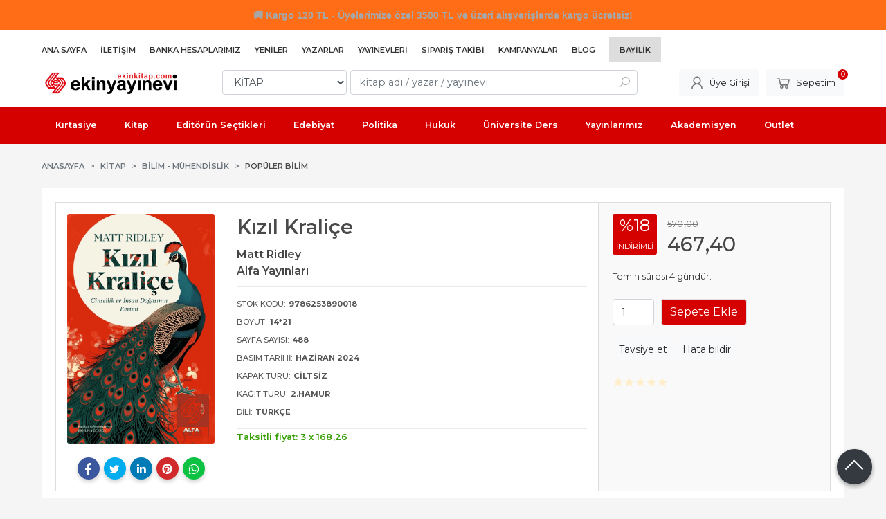

--- FILE ---
content_type: text/html; charset=utf-8;
request_url: https://www.ekinkitap.com/kizil-kralice-2
body_size: 16561
content:
<!DOCTYPE html>
<html lang="tr-TR">
<head>
<meta http-equiv="Content-Type" content="text/html; charset=utf-8" />
<title>Kızıl Kraliçe</title>
<meta name="description" content="Kızıl Kraliçe /Alfa Yayınları/ Matt Ridley Büyük ses getiren popüler bilim kitabı Kızıl Kraliçe&#039;de Matt Ridley, bizi evrimsel psikoloji ve cinsel seçilimin kara" />
<meta name="keywords" content="Kızıl Kraliçe, Matt Ridley, Alfa Yayınları,Bilim - Mühendislik,Popüler Bilim,kitap" />
<meta name="robots" content="index, follow" />
 
  <meta property="og:title" content="Kızıl Kraliçe" />
  <meta property="og:description" content="Kızıl Kraliçe /Alfa Yayınları/ Matt Ridley Büyük ses getiren popüler bilim kitabı Kızıl Kraliçe&#039;de Matt Ridley, bizi evrimsel psikoloji ve cinsel seçilimin kara" />
  <meta property="og:type" content="product" />
  <meta property="og:url" content="https://www.ekinkitap.com/kizil-kralice-2" />
  <meta property="og:site_name" content="https://www.ekinkitap.com/" />
    <meta name="twitter:card" content="product">
  <meta name="twitter:domain" content="https://www.ekinkitap.com/">
  <meta name="twitter:url" content="https://www.ekinkitap.com/kizil-kralice-2">
  <meta name="twitter:title" content="Kızıl Kraliçe">
  <meta name="twitter:description" content="Kızıl Kraliçe /Alfa Yayınları/ Matt Ridley Büyük ses getiren popüler bilim kitabı Kızıl Kraliçe&#039;de Matt Ridley, bizi evrimsel psikoloji ve cinsel seçilimin kara">
  <meta name="twitter:image" content="https://www.ekinkitap.com/u/ekinyayinevi/img/b/k/i/kizil-kralicef3213121798ac855d94d7518f9cc2c9f.png">

<meta name="viewport" content="width=device-width, initial-scale=1, maximum-scale=2"/>
<meta name="apple-mobile-web-app-capable" content="yes"/>

<meta property="og:image" content="https://www.ekinkitap.com/u/ekinyayinevi/img/b/k/i/kizil-kralicef3213121798ac855d94d7518f9cc2c9f.png" />

<link rel="canonical" href="https://www.ekinkitap.com/kizil-kralice-2" />
<meta property="og:url" content="https://www.ekinkitap.com/kizil-kralice-2" />


<link rel="dns-prefetch" href="//cdn1.dokuzsoft.com" />
<link rel="dns-prefetch" href="//stats.g.doubleclick.net" />
<link rel="dns-prefetch" href="//www.google-analytics.com" />
<link rel="dns-prefetch" href="//www.googleadservices.com" />

<link rel="shortcut icon" href="/u/ekinyayinevi/favicon.ico?v=7502" type="image/x-icon" />

 <link type="text/css" href="https://stackpath.bootstrapcdn.com/bootstrap/4.5.0/css/bootstrap.min.css" rel="stylesheet" />
<link type="text/css" href="https://cdnjs.cloudflare.com/ajax/libs/line-awesome/1.3.0/line-awesome/css/line-awesome.min.css" rel="stylesheet" />
<link type="text/css" href="https://cdn.jsdelivr.net/npm/slick-carousel@1.8.1/slick/slick.css" rel="stylesheet" />
<link type="text/css" href="/js/fancybox/jquery.fancybox.css?v=7502" rel="stylesheet" />
<link type="text/css" href="/templates/default-neo/css/main.css?v=7502" rel="stylesheet" />
<link type="text/css" href="/templates/default-neo/css/color.red.css?v=7502" rel="stylesheet" />
<link type="text/css" href="/u/ekinyayinevi/custom_user_default-neo.css?v=7502" rel="stylesheet" />

<meta name="yandex-verification" content="52eb327b49bcd9c7" />
<meta name="yandex-verification" content="b55238b2a0ef0eea" />
<meta name="google-site-verification" content="7fXkVkw6Kfu9FM4oQdkr18Yz4Q2MubL-4EXmQbCHt4o" />

<!-- Global site tag (gtag.js) - Google Analytics -->
<script async src="https://www.googletagmanager.com/gtag/js?id=G-4XHMWFNWQX"></script>
<script>
  window.dataLayer = window.dataLayer || [];
  function gtag(){dataLayer.push(arguments);}
  gtag('js', new Date());

  gtag('config', 'G-4XHMWFNWQX');
</script>

<style>
/*default-neo*/
.Header-top .container{
   justify-content: flex-start
}
.Header-top-menu ul li.bayilik-btn{
  padding: 5px 15px;
  background-color: #ddd;
  margin-right: 0
}





.breadcrumb .breadcrumb-item.active a, .pagination .page-item .page-link, .prd_view h1.contentHeader, .letter_bar .letter_items a.dy_selected {
  /* color: #d50000; */
  color: #4a4a4a;
}



.prd_view h1.contentHeader .button_fav {
  display: none;
}

.prd_view h1.contentHeader {
  /* font-weight: 400; */
  font-weight: 600;
}

.prd_view .writers a {
  /* color: #777; */
  /* font-size: .9em; */
  color: #464646;
  font-size: 1.1em;
  font-weight: 600;
}

.prd_view .publisher {
  /* font-size: .9em; */
  font-size: 1.1em;
  color: #464646;
  font-weight: 600;
}
.prd_book_fields_item_ctg_name{
display: none
}




.prd_view .pricebox .discount {
  /* background-color: #ff1744; */
  background-color: #D50000;
}

.prd_view .pricebox_content .sale_price_row {
  /* color: #ff1744; */
  /* font-weight: 400; */
  color: #464646;
  font-weight: 500;
}
.prd_view .actions .btn{ border: 1px solid #dedede}

.page_prdview .mod_container>.container>.box_prd_detail { display: none; }
.prd_view .prd_view_item:nth-of-type(2) .box_prd_detail { padding: 0; background: none; }
.prd_view .prd_view_item:nth-of-type(2) .box_prd_detail .Box-header, .prd_view .prd_view_item:nth-of-type(2) .box_prd_detail .Box-footer { display: none; }
.prd_view .prd_view_item:nth-of-type(2) .box_prd_detail .Box-content .prd_description { font-size: .8em; }
.prd_view .prd_view_item:nth-of-type(3){
  border: 1px solid #ddd;  
  padding: 1em;
  margin-left: 0em;
  background-color: #f9f9f9;
}
.prd_view .prd_view_item:nth-of-type(2){
  border-top: 1px solid #ddd;  
  border-bottom: 1px solid #ddd;  
  padding: 1em;  
}
.prd_view .prd_view_item:nth-of-type(1){
  border-top: 1px solid #ddd;  
  border-bottom: 1px solid #ddd;  
  border-left: 1px solid #ddd; 
  padding: 1em;  
}
@media screen and (min-width: 768px) {
  .prd_view { grid-template-columns: 30% 40% 30%!important; }
  .prd_view .prd_view_item:nth-of-type(2)>.pricebox, .prd_view .prd_view_item:nth-of-type(2)>.prd_supply_time, .prd_view .prd_view_item:nth-of-type(2)>.actions, .prd_view .prd_view_item:nth-of-type(2)>.prd_view_actions { display: none; }
  .prd_view .prd_view_item:nth-of-type(3) { padding-left: 20px; }
  .prd_view .prd_view_item:nth-of-type(3) .pricebox { margin-top: 0; }
  .prd_view .prd_view_item:nth-of-type(2) .box_prd_detail { padding: 0; background: none; }
  .prd_view .prd_view_item:nth-of-type(2) .box_prd_detail .Box-header , .prd_view .prd_view_item:nth-of-type(2) .box_prd_detail .Box-footer { display: none; }
  .prd_view .prd_view_item:nth-of-type(2) .box_prd_detail .Box-content .prd_description { font-size: .8em; }


}
@media screen and (min-width: 768px) {
.prd_view {
grid-template-columns: 30% 40% 30% !important;
grid-template-columns: 22% 48% 30% !important;
}
}



.Product-image .prd_icons{
   position: initial;
z-index: auto;
width: auto;
padding: 0;
bottom: auto;
right: auto;
top: auto;
left: auto;
}
.Product-image .prd_icons .prd_icon{
   position: absolute;
z-index: 201;
}
.Product .prd_icons .prd_icon img{
   width: auto;
  height: auto;
  max-width: 50px;
}
     .Product .prd_icons .prd_icon_tl{top:0;left:3px;bottom:auto;right:auto;}
     .Product .prd_icons .prd_icon_tr{top:0;left:auto;bottom:auto;right:0;}
     .Product .prd_icons .prd_icon_bl{top:auto;left:0;bottom:0;right:auto;}
     .Product .prd_icons .prd_icon_br{top:auto;left:auto;bottom:0;right:0;}
</style>


<!-- Google Tag Manager -->
<script>(function(w,d,s,l,i){w[l]=w[l]||[];w[l].push({'gtm.start':
new Date().getTime(),event:'gtm.js'});var f=d.getElementsByTagName(s)[0],
j=d.createElement(s),dl=l!='dataLayer'?'&l='+l:'';j.async=true;j.src=
'https://www.googletagmanager.com/gtm.js?id='+i+dl;f.parentNode.insertBefore(j,f);
})(window,document,'script','dataLayer','GTM-M254G3Z');</script>
<!-- End Google Tag Manager -->
<!-- Google Tag Manager (noscript) -->
<noscript><iframe src="https://www.googletagmanager.com/ns.html?id=GTM-M254G3Z"
height="0" width="0" style="display:none;visibility:hidden"></iframe></noscript>
<!-- End Google Tag Manager (noscript) -->
<style>
body, html {
  --color-primary: 3, 3, 3;
  --color-lighten10: 26, 26, 26;
  --color-lighten15: 39, 39, 39;
  --color-lighten20: 51, 51, 51;
  --color-darken3: 0, 0, 0;
  --color-darken6: 0, 0, 0;
    --color-secondary: 0, 0, 0;
  }
</style>

</head>

<body>
  <div class="page page_prdview   ">
    <div class="container-page container-fluid container_logged_out">
      <div class="Content-wrapper">

        <div class="banner_top"><div class="ekinkitap-top-bar">
  <span class="emoji">&#128666;</span> Kargo 120 TL - Üyelerimize özel 3500 TL ve üzeri alışverişlerde kargo ücretsiz!
</div>

<style>
.ekinkitap-top-bar {
  width: 100%;
  text-align: center;
  padding: 10px 0;
  font-family: 'Segoe UI', Tahoma, Geneva, Verdana, sans-serif; /* Metin fontu */
  font-size: 14px;
  font-weight: 600;
  animation: colorChange 3s infinite;
}

.emoji {
  font-family: 'Segoe UI Emoji', 'Segoe UI', sans-serif; /* Sadece emoji */
}

@keyframes colorChange {
  0% { background-color: #f44336; color: #fff; }
  25% { background-color: #ff5722; color: #fff; }
  50% { background-color: #ff9800; color: #000; }
  75% { background-color: #f44336; color: #fff; }
  100% { background-color: #f44336; color: #fff; }
}

@media (max-width: 768px) {
  .ekinkitap-top-bar {
    font-size: 12px;
    padding: 6px 0;
  }
}
</style></div>

                <div class="Header-top">
	<div class="container">

	<div class="Header-top-menu">
			<ul>
			<li ><a href="/" ><span>Ana Sayfa</span></a>
				</li>			
			<li ><a href="/iletisim.html" ><span>İletişim</span></a>
				</li>			
			<li ><a href="/banka-hesaplari.html" ><span>Banka Hesaplarımız</span></a>
				</li>			
			<li ><a href="/yeni-cikanlar" ><span>Yeniler</span></a>
				</li>			
			<li ><a href="/yazarlar.html" ><span>Yazarlar</span></a>
				</li>			
			<li ><a href="/yayinevleri.html" ><span>Yayınevleri</span></a>
				</li>			
			<li class="menu_special"><a href="/siparis-takibi.html" ><span><i class="fa fa-truck"></i> Sipariş Takibi</span></a>
				</li>			
			<li ><a href="/kampanya-mg14.html" ><span>Kampanyalar</span></a>
				</li>			
			<li ><a href="/blog" ><span>Blog</span></a>
				</li>			
			<li class="bayilik-btn"><a href="/register?adr=1" ><span>Bayilik</span></a>
				</li>			
			
	</ul>

	</div>
	
	<div class="user_menu">
		<ul>
			      
    
                      
          <li>
            <a href="https://www.ekinkitap.com/register?adr=1" rel="nofollow">
              <span>Kurumsal Üyelik</span>
            </a>
          </li>
          <li>
            <a href="https://www.ekinkitap.com/register" rel="nofollow">
              <span>Üye ol</span>
            </a>
          </li>
                      

      
      
			<li>
				<a href="https://www.ekinkitap.com/login" rel="nofollow">
					<span>Üye Girişi</span>
				</a>
			</li>
			
					</ul>
	</div>
	</div>
</div><header class="Header Header--sticky">
  <div class="container Header-container">
    <div class="Header-logo">
      <i id="HeaderMenuOpen" class="la la-bars"></i>
      <a href="https://www.ekinkitap.com/">
        <img src="/u/ekinyayinevi/ekinyayinevi-1-1707827566.png" alt="Ekin Yayınevi">
      </a>
      <i id="HeaderSearchOpen" class="la la-search"></i>
    </div>

    <div class="Search" data-error-text="Arama için en az 3 karakter girmelisiniz.">
	<div class="Search-overlay"></div>
	<div class="Search-container">
		<i id="HeaderSearchClose" class="la la-close"></i>	
		<form action="https://www.ekinkitap.com/search" onsubmit="return checkSearchForm(this);">
			<input type="hidden" name="p" value="Products" />
			<input type="hidden" id="q_field_active" name="q_field_active" value="0" />

			<div class="Search-content">
				<div class="form-group form-group-select">
				  <select class="form-control shadow-none" id="ctg_id" name="ctg_id">
				  	<option value="">Tüm kategorilerde</option>
							
	<option value="8574">AÇIK ÖĞRETİM</option>
	
	<option value="8445">AGS - ÖABT</option>
	
	<option value="8584">ALES</option>
	
	<option value="8547">Algoritma, Veri Yapıları</option>
	
	<option value="8520">Analiz</option>
	
	<option value="8534">BİLSEM</option>
	
	<option value="8674">C#</option>
	
	<option value="8500">Ceza Muhakemesi Hukuku</option>
	
	<option value="8464">DGS</option>
	
	<option value="8468">DİN HİZMETLERİ ALAN BİLGİSİ</option>
	
	<option value="8479">DİNAYET İŞLERİ BAŞKANLIĞI MBSTS</option>
	
	<option value="8588">DÖNEM KİTAPLARI</option>
	
	<option value="8486">E-KPSS</option>
	
	<option value="8568">EBAT KAĞIT</option>
	
	<option value="8472">EĞİTİM BİLİMLERİ</option>
	
	<option value="8523">Elektrik Mühendisliği</option>
	
	<option value="8564">ETKİNLİK</option>
	
	<option value="8552">Finans, Muhasebe, Vergi</option>
	
	<option value="8496">Fransızca</option>
	
	<option value="8551">Genel Muhasebe</option>
	
	<option value="8643">GUY</option>
	
	<option value="8491">Gümrük Mevzuatı</option>
	
	<option value="8469">GYS</option>
	
	<option value="8470">HMGS</option>
	
	<option value="8474">HUKUK - HAKİMLİK - KAYMAKAMLIK</option>
	
	<option value="8542">İktisada Giriş</option>
	
	<option value="8465">İLKOKUL YARDIMCI KİTAPLAR</option>
	
	<option value="8540">İnsan ve Toplum / Kişisel Gelişim</option>
	
	<option value="8569">İSG</option>
	
	<option value="8512">İstatistik</option>
	
	<option value="8595">KAMU</option>
	
	<option value="7542">KIRTASIYE</option>
	
	<option value="4">KİTAP</option>
	
	<option value="8450">KPSS</option>
	
	<option value="8451">KPSS GENEL KÜLTÜR - GENEL YETENEK</option>
	
	<option value="8473">KPSS-A</option>
	
	<option value="8562">KPSS-B</option>
	
	<option value="8673">Kuram</option>
	
	<option value="8466">LGS - LİSEYE HAZIRLIK</option>
	
	<option value="8442">LİSE YARDIMCI KİTAPLAR</option>
	
	<option value="8549">Lojistik</option>
	
	<option value="8444">MEB - AGS</option>
	
	<option value="8471">MEB - EKYS</option>
	
	<option value="8452">MSÜ</option>
	
	<option value="8587">MUHASEBE</option>
	
	<option value="8480">MULAKAT</option>
	
	<option value="8583">OKUL ÖNCESİ</option>
	
	<option value="8570">OKUMA KİTAPLARI</option>
	
	<option value="8453">ORTAOKUL YARDIMCI KİTAPLAR</option>
	
	<option value="7880">OUTLET</option>
	
	<option value="8443">ÖABT</option>
	
	<option value="8556">PAEM - POMEM - PMYO</option>
	
	<option value="8522">Pazarlama</option>
	
	<option value="8550">Programlama</option>
	
	<option value="8678">Sistemler</option>
	
	<option value="8502">Siyasi Partiler</option>
	
	<option value="8475">SÖZLÜK - İMLA KILAVUZU</option>
	
	<option value="8524">Tarih</option>
	
	<option value="8656">TATİL KİTAPLARI</option>
	
	<option value="8567">TIP - TUS - STS - DUS - YDUS</option>
	
	<option value="8454">ÜNİVERSİTEYE HAZIRLIK</option>
	
	<option value="8463">YABANCI DİL</option>
	
	<option value="8497">Yapı Malzemeleri</option>
	
	<option value="8467">YDS - YÖK DİL - YKS DİL</option>
	
	<option value="8541">Yönetim ve Organizasyon</option>
	
	<option value="8679">Zemin Mekaniği</option>

				  </select>
				</div>
				<div class="form-group form-group-search">
				  <input data-container="form-group-search" type="text" name="q" id="qsearch" class="form-control shadow-none" value="" placeholder="kitap adı / yazar / yayınevi " autocomplete="off">
					<button type="submit" class="btn" name="search">
						<i class="la la-search"></i>
					</button>
					<div class="Search-autocomplete">
						<div class="Search-autocomplete-content"></div>
						<div class="Search-autocomplete-none">Sonuç bulunamadı</div>
					</div>
				</div>
			</div>
			<!--<a class="Search-detail" href="https://www.ekinkitap.com/index.php?p=Products&amp;search_form=1" rel="nofollow">Detaylı Arama</a>-->

			<input type="hidden" id="q_field" name="q_field" value="" />
		</form>
	</div>
</div>
    <div class="Header-right">
      <div class="Header-right-profile">
                <a class="btn btn-light" href="https://www.ekinkitap.com/login" rel="nofollow">
          <i class="la la-user"></i>
          <span>Üye Girişi</span>
        </a>
              </div>
              <div class="Cart ">
	<div class="Cart-icon">
    <a href="https://www.ekinkitap.com/cart" class="btn btn-light">
      <i class="la la-shopping-cart"></i>
      <span>Sepetim</span>
      <span class="dy_cart_prd_count">0</span>
    </a>
  </div>
</div>

<div class="cart_box_container"></div>          </div>
  </div>

  <nav class="Header-menu">
    <div class="Header-menu-overlay"></div>
    <div class="container">
      <i id="HeaderMenuClose" class="la la-times"></i>
      <div class="Header-right">
        <div class="Header-right-profile">
                    <a class="btn btn-light" href="https://www.ekinkitap.com/login" rel="nofollow">
            <i class="la la-user"></i>
            <span>Üye Girişi</span>
          </a>
                  </div>
                  <div class="Cart ">
	<div class="Cart-icon">
    <a href="https://www.ekinkitap.com/cart" class="btn btn-light">
      <i class="la la-shopping-cart"></i>
      <span>Sepetim</span>
      <span class="dy_cart_prd_count">0</span>
    </a>
  </div>
</div>

<div class="cart_box_container"></div>              </div>
      	<ul>
			<li ><a href="/kirtasiye-mg11.html" ><span>Kırtasiye</span></a>
				</li>			
			<li ><a href="/kitap-mg13.html" ><span>Kitap</span></a>
				</li>			
			<li ><a href="/editorun-sectikleri" ><span>Editörün Seçtikleri</span></a>
				</li>			
			<li ><a href="/kitap/edebiyat" ><span>Edebiyat</span></a>
				</li>			
			<li ><a href="/kitap/politika-siyaset" ><span>Politika</span></a>
				</li>			
			<li ><a href="/kitap/hukuk" ><span>Hukuk</span></a>
				</li>			
			<li ><a href="/universite-ders-kitaplari" ><span>Üniversite Ders</span></a>
				</li>			
			<li ><a href="/ekin-yayinevi" ><span>Yayınlarımız</span></a>
				</li>			
			<li ><a href="/" ><span>Akademisyen</span></a>
						<ul>
											<li ><a href="/kitap-yayin-basvurusu" ><span>Kitap Yayın Başvurusu</span></a>						
													
						</li>
											<li ><a href="/akademik-kopya-talep-formu" ><span>Akademik Kopya Talep Formu</span></a>						
													
						</li>
											<li ><a href="/" ><span>Akademik Kaynakçalar</span></a>						
															<ul>
																			<li ><a href="/u/ekinyayinevi/docs/k/a/kaynakca-2025-1767952351.pdf"  target="_blank"><span>2025</span></a></li>
																			<li ><a href="https://drive.google.com/file/d/1sDFRAjLRNTB5oZxFNBItzEivjNii4K8-/view"  target="_blank"><span>2024</span></a></li>
																			<li ><a href="/u/ekinyayinevi/docs/2/0/2023-kaynakca-1704801321.pdf"  ><span>2023</span></a></li>
																			<li ><a href="/u/ekinyayinevi/docs/2/0/2022-kaynakca-1672996337.pdf"  ><span>2022</span></a></li>
																			<li ><a href="/u/ekinyayinevi/docs/2/0/2021-kaynakca-1641368564.pdf"  ><span>2021</span></a></li>
																			<li ><a href="/u/ekinyayinevi/docs/2/0/2020kaynakca-1610020143.pdf"  ><span>2020</span></a></li>
												
								</ul>
													
						</li>
											<li ><a href="/u/ekinyayinevi/docs/u/l/uluslararasi-yayinevi-belgesi-2024-1706700091.pdf" target="_blank"><span>Uluslararası Yayınevi Belgesi</span></a>						
													
						</li>
											<li ><a href="/u/ekinyayinevi/docs/u/l/ulusal-yayinevi-1704276963.pdf" ><span>Ulusal Yayınevi Belgesi</span></a>						
													
						</li>
								
				</ul>
					</li>			
			<li ><a href="/outlet" ><span><i class="fa fa-tags"></i> Outlet</span></a>
				</li>			
			
	</ul>

          </div>
  </nav>
</header>        
        <main class="Content">
        	<div class="container">
            
            <nav aria-label="breadcrumb">
	<ul class="breadcrumb" itemscope itemtype="https://schema.org/BreadcrumbList">
														<li class="breadcrumb-item" aria-current="page" itemprop="itemListElement" itemscope itemtype="https://schema.org/ListItem">
					<a itemprop="item" href="/">
						<span itemprop="name">Anasayfa</span>
					</a>
					<meta itemprop="position" content="1" />
				</li>
															<li class="breadcrumb-item" aria-current="page" itemprop="itemListElement" itemscope itemtype="https://schema.org/ListItem">
					<a itemprop="item" href="https://www.ekinkitap.com/kitap">
						<span itemprop="name">KİTAP</span>
					</a>
					<meta itemprop="position" content="2" />
				</li>
															<li class="breadcrumb-item" aria-current="page" itemprop="itemListElement" itemscope itemtype="https://schema.org/ListItem">
					<a itemprop="item" href="https://www.ekinkitap.com/kitap-bilim-muhendislik">
						<span itemprop="name">Bilim - Mühendislik</span>
					</a>
					<meta itemprop="position" content="3" />
				</li>
															<li class="breadcrumb-item active" aria-current="page" itemprop="itemListElement" itemscope itemtype="https://schema.org/ListItem">
					<a itemprop="item" href="https://www.ekinkitap.com/kitap-bilim-muhendislik-populer-bilim">
						<span itemprop="name">Popüler Bilim</span>
					</a>
					<meta itemprop="position" content="4" />
				</li>
						</ul>
</nav>          </div>

                  	<div class="layout_010">	
        	<div>
	<div class="mod_container " id="mod_container_118" >
   <div class="container">
     	

   </div> 
  </div>	
</div>
        	</div>
        	
        	<div id="layout_style" class="container layout_010">
                        <div class="main_content">
                              <div class="view prd_view" data-prd-id="954978" data-prd-name="Kızıl Kraliçe" data-prd-barcode="9786253890018" data-prd-price="570.00" data-prd-final-price="467.40">
		<div class="prd_view_item">
					<div class="prd_view_img_box">
				
									<a href="/u/ekinyayinevi/img/c/k/i/kizil-kralicef3213121798ac855d94d7518f9cc2c9f.png" class="fancybox" id="main_img_link"><img id="main_img" class="tooltipx prd_img prd_view_img" width="300" height="300" src="/u/ekinyayinevi/img/b/k/i/kizil-kralicef3213121798ac855d94d7518f9cc2c9f.png" data-zoom-image="/u/ekinyayinevi/img/c/k/i/kizil-kralicef3213121798ac855d94d7518f9cc2c9f.png" alt="Kızıl Kraliçe" title="Kızıl Kraliçe" /></a>	
							</div>
		
			
			<div class="share-buttons">	
	<a class="facebook" href="https://www.facebook.com/sharer/sharer.php?u=https://www.ekinkitap.com/kizil-kralice-2&t=K%C4%B1z%C4%B1l+Krali%C3%A7e" rel="nofollow" onclick="window.open(this.href);return false;">
    <span class="la la-facebook"></span>
  </a>
	<a class="twitter" href="https://twitter.com/intent/tweet?text=K%C4%B1z%C4%B1l+Krali%C3%A7e&url=https://www.ekinkitap.com/kizil-kralice-2" rel="nofollow" onclick="window.open(this.href);return false;">
    <span class="la la-twitter"></span>
  </a>
	<a class="linkedin" href="https://www.linkedin.com/shareArticle?mini=true&url=https://www.ekinkitap.com/kizil-kralice-2&title=K%C4%B1z%C4%B1l+Krali%C3%A7e&summary=&source=" rel="nofollow" onclick="window.open(this.href);return false;">
    <span class="la la-linkedin"></span>
  </a>
	<a class="pinterest" href="http://pinterest.com/pin/create/button/?url=https://www.ekinkitap.com/kizil-kralice-2&media=/u/ekinyayinevi/img/c/k/i/kizil-kralicef3213121798ac855d94d7518f9cc2c9f.png&description=K%C4%B1z%C4%B1l+Krali%C3%A7e" rel="nofollow" onclick="window.open(this.href);return false;">
    <span class="la la-pinterest"></span>
  </a>	
	<a class="whatsapp" href="https://api.whatsapp.com/send?text=https://www.ekinkitap.com/kizil-kralice-2">
    <span class="la la-whatsapp"></span>
  </a>
</div>			
	</div>
		
		<div class="prd_view_item">
		<h1 class="contentHeader prdHeader">
						Kızıl Kraliçe
						<a id="ButtonFav" class="button_fav" title="Favorilerim ne işe yarar?|Favorilerinize eklediğiniz kitapların fiyatı değiştiğinde email ile bilgilendirilirsiniz. Favorilerimi kullanabilmek için üye girişi yapmanız gerekir." rel="nofollow" href="#" onclick="$(this).addClass('active');$('.fav_result_container').load('https://www.ekinkitap.com/index.php?p=Favorites&amp;add=954978&amp;fav_type=prd&amp;popup=1&amp;no_common=1','Favorilerime Ekle');return false;">
				<i class="la la-bookmark"></i>
			</a>
		</h1>

		<div class="fav_result_container"></div>

		<div class="vote_section">
	<div class="vote_imgs">
				<a class="vote_items " rel="nofollow" 
			  onclick="$('.vote_result').html('Bu işlem için üye girişi yapmanız gerekiyor - <a href=https://www.ekinkitap.com/index.php?p=Login&amp;return_url=u0LupX%2F5%2BuSq6YZO5O6%2BC6542mBvFpc3NDXs6zNfw9vV%2Bclln3PqmQh8hAPoM5o22hgLi%2BMAHy2uVGTlQGoOB8GlzjN9q6veV3Z76h%2BezWys0qd1IDuunJC0N86Dzd%2BF>Üye Girişi</a>')"
				>
			<span class="la la-star"></span>
		</a>
				<a class="vote_items " rel="nofollow" 
			  onclick="$('.vote_result').html('Bu işlem için üye girişi yapmanız gerekiyor - <a href=https://www.ekinkitap.com/index.php?p=Login&amp;return_url=SVnWqtGZ5SrpGJXmVK3dqEYukSd8VZPOdFaqvo%2FjHld9cYIuMZJKeGms%2B7hKnAdk86Sd5cZH%2BWvDJdTOasrVG0xedT5n7OCJZBWw1rS2VgNoWrrTS78BWnmW5AQ7jxhi>Üye Girişi</a>')"
				>
			<span class="la la-star"></span>
		</a>
				<a class="vote_items " rel="nofollow" 
			  onclick="$('.vote_result').html('Bu işlem için üye girişi yapmanız gerekiyor - <a href=https://www.ekinkitap.com/index.php?p=Login&amp;return_url=CTFd6yxrOn9zacgEX%2BrgN0sPVmlQZ0WwJMRpIjCdNnXhvBBSalCD2G%2FQgqRtvqV0wXvaoW2awWt6k8QtHY78d6vAOLy3cj%2FESaBd8LJne7aWfCvPk5uPdnGKHYmxqBNh>Üye Girişi</a>')"
				>
			<span class="la la-star"></span>
		</a>
				<a class="vote_items " rel="nofollow" 
			  onclick="$('.vote_result').html('Bu işlem için üye girişi yapmanız gerekiyor - <a href=https://www.ekinkitap.com/index.php?p=Login&amp;return_url=6na%2Bmxhk3H53chMVeVN6a44P7ksZu8fy2S5Og%2FBbiHYMLtd13KSXmZkQGHbTXZBk8rYouztG8QLDRfcS8JffcqUtvaBMUVF2GMUFMi6GLUOu9Ro0bKb9bsVpoZTkxj7D>Üye Girişi</a>')"
				>
			<span class="la la-star"></span>
		</a>
				<a class="vote_items " rel="nofollow" 
			  onclick="$('.vote_result').html('Bu işlem için üye girişi yapmanız gerekiyor - <a href=https://www.ekinkitap.com/index.php?p=Login&amp;return_url=uMy%2B5gx0pB9vT6R5Q0EOjEy7XsEyb8KQmE0CIhHQg0b6Bxq9e2AOVMfqk%2FpyvckfVaIOCAfRoHEspIp8vo97oCpjwaDBfQm4L9NpBfFpHIzo24owrf7ZdwXGt9Inbwmk>Üye Girişi</a>')"
				>
			<span class="la la-star"></span>
		</a>
				
		<!--<span class="vote_stats">0.00/5</span>-->
	</div>
	<div class="vote_result vote_result_954978" onclick="$(this).toggle()"></div>	
</div>
		<div class="prd_brand_box">
			        <div class="writers">
                  <a class="writer" href="https://www.ekinkitap.com/matt-ridley"><span>Matt Ridley</span></a>					
              	</div>
						
						<a class="publisher" href="https://www.ekinkitap.com/alfa-yayinlari"><span>Alfa Yayınları</span></a>
			      
      
      		</div>

				<div class="prd_fields">
						
												<div class="prd_fields_item prd_book_fields_item prd_book_fields_item_prd_barcode">
						<div class="prd_fields_label">Stok Kodu:</div>
						<div class="prd_fields_text">9786253890018</div>
					</div>
																	<div class="prd_fields_item prd_book_fields_item prd_book_fields_item_prd_size">
						<div class="prd_fields_label">Boyut:</div>
						<div class="prd_fields_text">14*21</div>
					</div>
													<div class="prd_fields_item prd_book_fields_item prd_book_fields_item_prd_page_count">
						<div class="prd_fields_label">Sayfa Sayısı:</div>
						<div class="prd_fields_text">488</div>
					</div>
																					<div class="prd_fields_item prd_book_fields_item prd_book_fields_item_prd_press_date">
						<div class="prd_fields_label">Basım Tarihi:</div>
						<div class="prd_fields_text">Haziran 2024</div>
					</div>
						
								
								
									<div class="prd_fields_item prd_book_fields_item prd_book_fields_item_prd_cover_type">
						<div class="prd_fields_label">Kapak Türü:</div>
						<div class="prd_fields_text">Ciltsiz</div>
					</div>
								
									<div class="prd_fields_item prd_book_fields_item prd_book_fields_item_prd_paper_type">
						<div class="prd_fields_label">Kağıt Türü:</div>
						<div class="prd_fields_text">2.Hamur</div>
					</div>
								
									<div class="prd_fields_item prd_book_fields_item prd_book_fields_item_prd_language">
						<div class="prd_fields_label">Dili:</div>
						<div class="prd_fields_text">TÜRKÇE</div>
					</div>
																	<div class="prd_fields_item prd_book_fields_item prd_book_fields_item_ctg_name">
						<div class="prd_fields_label">Kategori:</div>
						<div class="prd_fields_text">
                                          <a href="https://www.ekinkitap.com/kitap">KİTAP</a>/                              <a href="https://www.ekinkitap.com/kitap-bilim-muhendislik">Bilim - Mühendislik</a>/                              <a href="https://www.ekinkitap.com/kitap-bilim-muhendislik-populer-bilim">Popüler Bilim</a>                                        </div>
					</div>
				        
        
					
		</div>
		

		
    	
      <div class="pricebox"> 
                  <div class="discount" title="İndirimli Kitap|Bu kitabı satın aldığınızda %18 karlı çıkacaksınız.">
            <span class="discount_number">%18</span>
            <span class="discount_text">indirimli</span>
          </div>
              
        <div class="pricebox_content">
                                  <div class="prd_view_price_row list_price_row">
              <span class="prd_view_price_value price_cancelled">
                <span id="prd_price_display">570<sup>,00</sup> <span class="fa fa-try fa_cur_code"></span></span>
              </span>
            </div>
                        <div class="prd_view_price_row sale_price_row">
              <span class="prd_view_price_value final_price">
                <span id="prd_final_price_display">467<sup>,40</sup> <span class="fa fa-try fa_cur_code"></span></span>
              </span>
            </div>
                  </div>

              </div>
      
      
              <div class="prd_view_price_row sale_price_inst_row">
          <span class="prd_view_price_value">
            Taksitli fiyat:
            3 x <span id="min_inst_price_display">168<sup>,26</sup> <span class="fa fa-try fa_cur_code"></span></span>
          </span>
        </div>
      
                  
      	
      
          
		
		    
		<!--		
		<div class="banner_prd_view"></div>-->
		
		    								
									<div class="prd_supply_time supply_time">Temin süresi 4 gündür.</div>
						
    
    
        
    
				<div class="actions">
        
                  
					           
                    					<div class="add_cart">
													<div class="form-group">
								<input class="form-control prd-quantity" size="1" min="1"  type="number" name="quantity" value="1">
							</div>
												
												
						<a data-prd-id="954978" class="btn btn-orange button_add_to_cart">
							<span class="button-text">Sepete Ekle</span>
						</a>
					</div>
          				</div>
		
				      				
		
		<div class="prd_view_actions">
  	<a class="btn btn-light btn-sm button_share" title="Paylaşın!|Bu kitabı arkadaşlarınıza da tavsiye edin." rel="nofollow" href="#" onclick="$('.result_box_wrapper').addClass('active');$('.result_box').loadPage('https://www.ekinkitap.com/index.php?p=Sharings&amp;shr_item_id=954978&amp;popup=1&amp;no_common=1','Tavsiye et');return false;"><span class="">Tavsiye et</span></a>
  	<a class="btn btn-light btn-sm button_feedback" title="Hata bildirimi|Kitap ile ilgili bilgilerde eksik veya yanlışlık varsa lütfen buradan bildiriniz" rel="nofollow" href="#" onclick="$('.result_box_wrapper').addClass('active');$('.result_box').loadPage('https://www.ekinkitap.com/index.php?p=ProductFeedbacks&amp;edit=-1&amp;prf_prd_id=954978&amp;popup=1&amp;no_common=1','Hata bildir');return false;"><span class="">Hata bildir</span></a>
	
		<div class="result_box_wrapper">
		<div class="result_box_overlay" onclick="$('.result_box_wrapper').removeClass('active');"></div>
		<div class="result_box"></div>
	</div>
</div>	</div>
	</div>

<div itemscope itemtype="https://schema.org/Product" class="rich-snippets">
	<div itemprop="sku">9786253890018</div>
	<div itemprop="productID">954978</div>
	<img itemprop="image" width="300" height="300" src="/u/ekinyayinevi/img/b/k/i/kizil-kralicef3213121798ac855d94d7518f9cc2c9f.png"  alt="Kızıl Kraliçe"  />
  <div itemprop="url">https://www.ekinkitap.com/kizil-kralice-2</div>
	<div itemprop="name">Kızıl Kraliçe  </div>
		    <div itemprop="brand" itemtype="https://schema.org/Brand" itemscope>
    <meta itemprop="name" content="Alfa Yayınları" />
  </div>
	  
	<div itemprop="offers" itemscope itemtype="https://schema.org/Offer">		
		<span itemprop="price">467.40</span>		
		<span itemprop="priceCurrency" content="TRY"></span>
				<span itemprop="availability" content="https://schema.org/InStock"></span>
		        <meta itemprop="priceValidUntil" content="2026-01-26" />

			
	</div>
	
	<div itemprop="itemCondition" content="https://schema.org/NewCondition"></div>
	<div itemprop="description"><p style=text-align: justify;>Büyük ses getiren popüler bilim kitabı Kızıl Kraliçe'de Matt Ridley, bizi evrimsel psikoloji ve cinsel seçilimin karanlık dünyasına davet ediyor. Aynanın İçinden'deki bulunduğu yerde kalabilmek için var gücüyle koşması gereken kızıl kraliçeyi metafor olarak kullanan yazar, insan doğasının çok az bir parçasının cinsellikten ayrı olarak kavranabileceğini savunuyor ve cinsel tutumlar hususunda yeni bir çerçeve ortaya koyuyor. Kızıl Kraliçe'de insanın içindeki yırtıcı hayvanı alt edebilmek için cinsellikten nasıl da yararlanabileceğini görmekle kalmayıp ilişkiler, evlilikler, güzellik anlayışı gibi pek çok konuda yeni perspektiflerle karşılaşacaksınız.<br />"Cinsellik ve evrimin nasıllarıyla nedenlerine odaklanan bilimsel çalışmaların muhteşem bir örneği."<br />–Independent<br />"Nüktedan ve anlaşılır, kışkırtıcı varsayımlarla bezeli müthiş bir kitap."<br />–Wall Street Journal</p></div>
		
             

			
	
</div>
                                  	<div class="mod_container " id="mod_container_127" >
    <div class="container">
      
    </div>
  </div>
	<div class="mod_container " id="mod_container_94" >
    <div class="container">
      			<div class="Box tabs_view">
			<nav class="Box-header" title="Ürün Sekmeler">
			  <div class="nav nav-tabs" role="tablist">
			  									    <a class="nav-link" id="nav-tab-126_" data-toggle="tab" href="#tab_126_3" role="tab" aria-controls="nav-126_" aria-selected="true">
			    	Yazarın Diğer Kitapları
			  	</a>

																												    <a class="nav-link" id="nav-tab-95_" data-toggle="tab" href="#tab_95_3" role="tab" aria-controls="nav-95_" aria-selected="true">
			    	Açıklama
			  	</a>

																		    <a class="nav-link" id="nav-tab-96_" data-toggle="tab" href="#tab_96_3" role="tab" aria-controls="nav-96_" aria-selected="true">
			    	Taksit Seçenekleri
			  	</a>

																		    <a class="nav-link" id="nav-tab-97_" data-toggle="tab" href="#tab_97_3" role="tab" aria-controls="nav-97_" aria-selected="true">
			    	Yorumlar
			  	</a>

																		    <a class="nav-link" id="nav-tab-128_" data-toggle="tab" href="#tab_128_3" role="tab" aria-controls="nav-128_" aria-selected="true">
			    	Yayınevinin Diğer Kitapları
			  	</a>

													  </div>
			</nav>

			<div class="Box-content tab-content" id="tabsModuleContent">
													<div class="tab-pane fade " id="tab_126_3" role="tabpanel" aria-labelledby="nav-tab-126_"><div class="Box box_prd box_prd_slide">
    	<div class="Box-header">
      <a href="https://www.ekinkitap.com/index.php?p=Products&amp;ctg_id=0&amp;pub_id=0&amp;wrt_id=37943&amp;mod_discount=0&amp;mod_cargo_free=0&amp;mod_id=126&amp;mod_prd_set=&amp;sort_type=prd_id-desc&amp;prd_sell=&amp;prd_stock=">Yazarın Diğer Kitapları</a>
    </div>
  	<div class="Box-content">
    <div class="Carousel-wrapper">
      <ul class="Carousel Carousel-slider" data-slick='{"dots": false, "slidesToShow": 5}'>
        <li>
<div class="Product Product_a Product_1732463" data-prd-id="1732463" data-prd-barcode="9786253891114">

	<div class="Product-image-wrapper">
		<div class="Product-image image_a">
			<div class="prd_img_items">
								<div class="discount" data-discount="18">-%<span>18</span></div>							</div>

						
						<a title="Akılcı İyimser" class="tooltip-ajax" href="https://www.ekinkitap.com/akilci-iyimser">
				<img class="prd_img prd_img_126_0_1732463 lazy" width="100" height="100" src="/i/1x1.png" data-src="/u/ekinyayinevi/img/a/a/k/akilci-iyimserbcb60a8d5cf72a6bcea75b29c601ee7f.png" alt="Akılcı İyimser" title="Akılcı İyimser">
			</a>
			
			      			<div class="actions">
																					<a data-prd-id="1732463" class="btn btn-dark btn-sm button_add_to_cart">
							<span class="button-text">Sepete Ekle</span>
						</a>
												</div>
      					</div>
	</div>
	<div class="Product-content">
		<div class="name"><a href="https://www.ekinkitap.com/akilci-iyimser">Akılcı İyimser</a></div>
		<div class="writer"><a href="https://www.ekinkitap.com/matt-ridley">Matt Ridley</a></div>		
				<div class="publisher"><a href="https://www.ekinkitap.com/alfa-yayinlari">Alfa Yayınları</a></div>
				
    		<div class="price_box">
						<div class="discount">
				<span>%18</span>
				<div class="discount_text">İNDİRİM</div>
			</div>
						<div class="price_box_wrapper">
				<span class="price price_list convert_cur" data-price="570.00" data-cur-code="TL">570<sup>,00</sup> <span class="fa fa-try fa_cur_code"></span></span>
				<span class="price price_sale convert_cur" data-price="467.40" data-cur-code="TL">467<sup>,40</sup> <span class="fa fa-try fa_cur_code"></span></span>
			</div>
		</div>
    	</div>
</div>
</li>
<li>
<div class="Product Product_a Product_1405057" data-prd-id="1405057" data-prd-barcode="9786253891916">

	<div class="Product-image-wrapper">
		<div class="Product-image image_a">
			<div class="prd_img_items">
								<div class="discount" data-discount="18">-%<span>18</span></div>							</div>

						
						<a title="Her Şeyin Evrimi" class="tooltip-ajax" href="https://www.ekinkitap.com/her-seyin-evrimi">
				<img class="prd_img prd_img_126_1_1405057 lazy" width="100" height="100" src="/i/1x1.png" data-src="/u/ekinyayinevi/img/a/h/e/her-seyin-evrimif9da260ddc286e7a49ee518b5ac13cef.png" alt="Her Şeyin Evrimi" title="Her Şeyin Evrimi">
			</a>
			
			      			<div class="actions">
																					<a data-prd-id="1405057" class="btn btn-dark btn-sm button_add_to_cart">
							<span class="button-text">Sepete Ekle</span>
						</a>
												</div>
      					</div>
	</div>
	<div class="Product-content">
		<div class="name"><a href="https://www.ekinkitap.com/her-seyin-evrimi">Her Şeyin Evrimi</a></div>
		<div class="writer"><a href="https://www.ekinkitap.com/matt-ridley">Matt Ridley</a></div>		
				<div class="publisher"><a href="https://www.ekinkitap.com/alfa-yayinlari">Alfa Yayınları</a></div>
				
    		<div class="price_box">
						<div class="discount">
				<span>%18</span>
				<div class="discount_text">İNDİRİM</div>
			</div>
						<div class="price_box_wrapper">
				<span class="price price_list convert_cur" data-price="475.00" data-cur-code="TL">475<sup>,00</sup> <span class="fa fa-try fa_cur_code"></span></span>
				<span class="price price_sale convert_cur" data-price="389.50" data-cur-code="TL">389<sup>,50</sup> <span class="fa fa-try fa_cur_code"></span></span>
			</div>
		</div>
    	</div>
</div>
</li>
<li>
<div class="Product Product_a Product_1112880" data-prd-id="1112880" data-prd-barcode="9786253891398">

	<div class="Product-image-wrapper">
		<div class="Product-image image_a">
			<div class="prd_img_items">
								<div class="discount" data-discount="18">-%<span>18</span></div>							</div>

						
						<a title="Genom" class="tooltip-ajax" href="https://www.ekinkitap.com/genom-1">
				<img class="prd_img prd_img_126_2_1112880 lazy" width="100" height="100" src="/i/1x1.png" data-src="/u/ekinyayinevi/img/a/g/e/genomecbb7ce6bdf7ba011b6e6f3a6f536041.png" alt="Genom" title="Genom">
			</a>
			
			      			<div class="actions">
																					<a data-prd-id="1112880" class="btn btn-dark btn-sm button_add_to_cart">
							<span class="button-text">Sepete Ekle</span>
						</a>
												</div>
      					</div>
	</div>
	<div class="Product-content">
		<div class="name"><a href="https://www.ekinkitap.com/genom-1">Genom</a></div>
		<div class="writer"><a href="https://www.ekinkitap.com/matt-ridley">Matt Ridley</a></div>		
				<div class="publisher"><a href="https://www.ekinkitap.com/alfa-yayinlari">Alfa Yayınları</a></div>
				
    		<div class="price_box">
						<div class="discount">
				<span>%18</span>
				<div class="discount_text">İNDİRİM</div>
			</div>
						<div class="price_box_wrapper">
				<span class="price price_list convert_cur" data-price="450.00" data-cur-code="TL">450<sup>,00</sup> <span class="fa fa-try fa_cur_code"></span></span>
				<span class="price price_sale convert_cur" data-price="369.00" data-cur-code="TL">369<sup>,00</sup> <span class="fa fa-try fa_cur_code"></span></span>
			</div>
		</div>
    	</div>
</div>
</li>
<li>
<div class="Product Product_a Product_1112879" data-prd-id="1112879" data-prd-barcode="9786253891183">

	<div class="Product-image-wrapper">
		<div class="Product-image image_a">
			<div class="prd_img_items">
								<div class="discount" data-discount="18">-%<span>18</span></div>							</div>

						
						<a title="Gen Çeviktir" class="tooltip-ajax" href="https://www.ekinkitap.com/gen-ceviktir">
				<img class="prd_img prd_img_126_3_1112879 lazy" width="100" height="100" src="/i/1x1.png" data-src="/u/ekinyayinevi/img/a/g/e/gen-ceviktir4fbb9bfb33bf13751770f0d9307813d6.png" alt="Gen Çeviktir" title="Gen Çeviktir">
			</a>
			
			      			<div class="actions">
																					<a data-prd-id="1112879" class="btn btn-dark btn-sm button_add_to_cart">
							<span class="button-text">Sepete Ekle</span>
						</a>
												</div>
      					</div>
	</div>
	<div class="Product-content">
		<div class="name"><a href="https://www.ekinkitap.com/gen-ceviktir">Gen Çeviktir</a></div>
		<div class="writer"><a href="https://www.ekinkitap.com/matt-ridley">Matt Ridley</a></div>		
				<div class="publisher"><a href="https://www.ekinkitap.com/alfa-yayinlari">Alfa Yayınları</a></div>
				
    		<div class="price_box">
						<div class="discount">
				<span>%18</span>
				<div class="discount_text">İNDİRİM</div>
			</div>
						<div class="price_box_wrapper">
				<span class="price price_list convert_cur" data-price="420.00" data-cur-code="TL">420<sup>,00</sup> <span class="fa fa-try fa_cur_code"></span></span>
				<span class="price price_sale convert_cur" data-price="344.40" data-cur-code="TL">344<sup>,40</sup> <span class="fa fa-try fa_cur_code"></span></span>
			</div>
		</div>
    	</div>
</div>
</li>
<li>
<div class="Product Product_a Product_892537" data-prd-id="892537" data-prd-barcode="9789750819827">

	<div class="Product-image-wrapper">
		<div class="Product-image image_a">
			<div class="prd_img_items">
								<div class="discount" data-discount="26">-%<span>26</span></div>							</div>

						
						<a title="Erdemin Kökenleri" class="tooltip-ajax" href="https://www.ekinkitap.com/erdemin-kokenleri">
				<img class="prd_img prd_img_126_4_892537 lazy" width="100" height="100" src="/i/1x1.png" data-src="/u/ekinyayinevi/img/a/e/r/erdemin-kokenleriad07043d2a99a28e8017eea67127f255.jpg" alt="Erdemin Kökenleri" title="Erdemin Kökenleri">
			</a>
			
			      			<div class="actions">
																					<a data-prd-id="892537" class="btn btn-dark btn-sm button_add_to_cart">
							<span class="button-text">Sepete Ekle</span>
						</a>
												</div>
      					</div>
	</div>
	<div class="Product-content">
		<div class="name"><a href="https://www.ekinkitap.com/erdemin-kokenleri">Erdemin Kökenleri</a></div>
		<div class="writer"><a href="https://www.ekinkitap.com/matt-ridley">Matt Ridley</a></div>		
				<div class="publisher"><a href="https://www.ekinkitap.com/yapi-kredi-yayinlari">Yapı Kredi Yayınları</a></div>
				
    		<div class="price_box">
						<div class="discount">
				<span>%26</span>
				<div class="discount_text">İNDİRİM</div>
			</div>
						<div class="price_box_wrapper">
				<span class="price price_list convert_cur" data-price="360.00" data-cur-code="TL">360<sup>,00</sup> <span class="fa fa-try fa_cur_code"></span></span>
				<span class="price price_sale convert_cur" data-price="266.40" data-cur-code="TL">266<sup>,40</sup> <span class="fa fa-try fa_cur_code"></span></span>
			</div>
		</div>
    	</div>
</div>
</li>
<li>
<div class="Product Product_a Product_801775" data-prd-id="801775" data-prd-barcode="9786254496707">

	<div class="Product-image-wrapper">
		<div class="Product-image image_a">
			<div class="prd_img_items">
								<div class="discount" data-discount="18">-%<span>18</span></div>							</div>

						
						<a title="İnovasyonun Kısa Tarihi" class="tooltip-ajax" href="https://www.ekinkitap.com/inovasyonun-kisa-tarihi">
				<img class="prd_img prd_img_126_5_801775 lazy" width="100" height="100" src="/i/1x1.png" data-src="/u/ekinyayinevi/img/a/i/n/inovasyonun-kisa-tarihib917bdf0fce98090aa5c0461c0cf35d5.png" alt="İnovasyonun Kısa Tarihi" title="İnovasyonun Kısa Tarihi">
			</a>
			
			      			<div class="actions">
																					<a data-prd-id="801775" class="btn btn-dark btn-sm button_add_to_cart">
							<span class="button-text">Sepete Ekle</span>
						</a>
												</div>
      					</div>
	</div>
	<div class="Product-content">
		<div class="name"><a href="https://www.ekinkitap.com/inovasyonun-kisa-tarihi">İnovasyonun Kısa Tarihi</a></div>
		<div class="writer"><a href="https://www.ekinkitap.com/matt-ridley">Matt Ridley</a></div>		
				<div class="publisher"><a href="https://www.ekinkitap.com/alfa-yayinlari">Alfa Yayınları</a></div>
				
    		<div class="price_box">
						<div class="discount">
				<span>%18</span>
				<div class="discount_text">İNDİRİM</div>
			</div>
						<div class="price_box_wrapper">
				<span class="price price_list convert_cur" data-price="390.00" data-cur-code="TL">390<sup>,00</sup> <span class="fa fa-try fa_cur_code"></span></span>
				<span class="price price_sale convert_cur" data-price="319.80" data-cur-code="TL">319<sup>,80</sup> <span class="fa fa-try fa_cur_code"></span></span>
			</div>
		</div>
    	</div>
</div>
</li>
<li>
<div class="Product Product_a Product_570968" data-prd-id="570968" data-prd-barcode="9786054729982">

	<div class="Product-image-wrapper">
		<div class="Product-image image_a">
			<div class="prd_img_items">
								<div class="discount" data-discount="33">-%<span>33</span></div>							</div>

						
						<a title="Gelecek Daha Güzel Günler mi Getirecek?" class="tooltip-ajax" href="https://www.ekinkitap.com/gelecek-daha-guzel-gunler-mi-getirecek">
				<img class="prd_img prd_img_126_6_570968 lazy" width="100" height="100" src="/i/1x1.png" data-src="/u/ekinyayinevi/img/a/g/e/gelecek-daha-guzel-gunler-mi-getirecekfbdf5881de3abfa62acb8258ecf1aa1c.png" alt="Gelecek Daha Güzel Günler mi Getirecek?" title="Gelecek Daha Güzel Günler mi Getirecek?">
			</a>
			
			      			<div class="actions">
																					<a data-prd-id="570968" class="btn btn-dark btn-sm button_add_to_cart">
							<span class="button-text">Sepete Ekle</span>
						</a>
												</div>
      					</div>
	</div>
	<div class="Product-content">
		<div class="name"><a href="https://www.ekinkitap.com/gelecek-daha-guzel-gunler-mi-getirecek">Gelecek Daha Güzel Günler mi Getirecek?</a></div>
		<div class="writer"><a href="https://www.ekinkitap.com/alain-de-botton">Alain de Botton</a></div>		
				<div class="publisher"><a href="https://www.ekinkitap.com/domingo-yayinevi">Domingo Yayınevi</a></div>
				
    		<div class="price_box">
						<div class="discount">
				<span>%33</span>
				<div class="discount_text">İNDİRİM</div>
			</div>
						<div class="price_box_wrapper">
				<span class="price price_list convert_cur" data-price="210.00" data-cur-code="TL">210<sup>,00</sup> <span class="fa fa-try fa_cur_code"></span></span>
				<span class="price price_sale convert_cur" data-price="140.70" data-cur-code="TL">140<sup>,70</sup> <span class="fa fa-try fa_cur_code"></span></span>
			</div>
		</div>
    	</div>
</div>
</li>
      </ul>
    </div>
	</div>
	
	<div class="Box-footer">
        <div class="Box-footer-more">
      <a class="btn btn-orange" href="https://www.ekinkitap.com/index.php?p=Products&amp;ctg_id=0&amp;pub_id=0&amp;wrt_id=37943&amp;mod_discount=0&amp;mod_cargo_free=0&amp;mod_id=126&amp;mod_prd_set=&amp;sort_type=prd_id-desc&amp;prd_sell=&amp;prd_stock=">Tümünü göster</a>
    </div>
     
  </div>
</div>
</div>
																									<div class="tab-pane fade " id="tab_95_3" role="tabpanel" aria-labelledby="nav-tab-95_"><div class="Box box_prd box_prd_3 box_prd_detail">
	
	<div class="Box-content">
				<div class="wysiwyg prd_description noContext">		
			<p style=text-align: justify;>Büyük ses getiren popüler bilim kitabı Kızıl Kraliçe'de Matt Ridley, bizi evrimsel psikoloji ve cinsel seçilimin karanlık dünyasına davet ediyor. Aynanın İçinden'deki bulunduğu yerde kalabilmek için var gücüyle koşması gereken kızıl kraliçeyi metafor olarak kullanan yazar, insan doğasının çok az bir parçasının cinsellikten ayrı olarak kavranabileceğini savunuyor ve cinsel tutumlar hususunda yeni bir çerçeve ortaya koyuyor. Kızıl Kraliçe'de insanın içindeki yırtıcı hayvanı alt edebilmek için cinsellikten nasıl da yararlanabileceğini görmekle kalmayıp ilişkiler, evlilikler, güzellik anlayışı gibi pek çok konuda yeni perspektiflerle karşılaşacaksınız.<br />"Cinsellik ve evrimin nasıllarıyla nedenlerine odaklanan bilimsel çalışmaların muhteşem bir örneği."<br />–Independent<br />"Nüktedan ve anlaşılır, kışkırtıcı varsayımlarla bezeli müthiş bir kitap."<br />–Wall Street Journal</p>		
		</div>
										
			</div>
	<div class="Box-footer"></div>
</div>	</div>
																	<div class="tab-pane fade " id="tab_96_3" role="tabpanel" aria-labelledby="nav-tab-96_"><div class="Box box_installments">
		
	<div class="Box-content">
		<div class="inst-wrapper">
												<div class="inst">
				<div class="inst-header">
					<span>ZİRAAT BANKASI</span>
				</div>
				
				<table class="table inst-table">
					<thead class="inst-header2">
						<th class="inst_num">
							Taksit Sayısı
						</th>
						<th class="inst_cell">
							Taksit tutarı
						</th>
						<th class="inst_cell">
							Genel Toplam
						</th>
					</thead>
					
					<tbody>
																								<tr class="dy_selected">
							<td class="inst_num">
								Tek Çekim							</td>
							<td class="inst_cell">
								467,40&nbsp;&nbsp;&nbsp;
							</td>
							<td class="inst_cell">
								467,40&nbsp;&nbsp;&nbsp;
							</td>
						</tr>
																								<tr class="">
							<td class="inst_num">
								2							</td>
							<td class="inst_cell">
								243,05&nbsp;&nbsp;&nbsp;
							</td>
							<td class="inst_cell">
								486,10&nbsp;&nbsp;&nbsp;
							</td>
						</tr>
																								<tr class="">
							<td class="inst_num">
								3							</td>
							<td class="inst_cell">
								168,26&nbsp;&nbsp;&nbsp;
							</td>
							<td class="inst_cell">
								504,79&nbsp;&nbsp;&nbsp;
							</td>
						</tr>
											</tbody>
				</table>
			</div>
												<div class="inst">
				<div class="inst-header">
					<span>İŞ BANKASI</span>
				</div>
				
				<table class="table inst-table">
					<thead class="inst-header2">
						<th class="inst_num">
							Taksit Sayısı
						</th>
						<th class="inst_cell">
							Taksit tutarı
						</th>
						<th class="inst_cell">
							Genel Toplam
						</th>
					</thead>
					
					<tbody>
																								<tr class="dy_selected">
							<td class="inst_num">
								Tek Çekim							</td>
							<td class="inst_cell">
								467,40&nbsp;&nbsp;&nbsp;
							</td>
							<td class="inst_cell">
								467,40&nbsp;&nbsp;&nbsp;
							</td>
						</tr>
																								<tr class="">
							<td class="inst_num">
								2							</td>
							<td class="inst_cell">
								243,05&nbsp;&nbsp;&nbsp;
							</td>
							<td class="inst_cell">
								486,10&nbsp;&nbsp;&nbsp;
							</td>
						</tr>
																								<tr class="">
							<td class="inst_num">
								3							</td>
							<td class="inst_cell">
								168,26&nbsp;&nbsp;&nbsp;
							</td>
							<td class="inst_cell">
								504,79&nbsp;&nbsp;&nbsp;
							</td>
						</tr>
											</tbody>
				</table>
			</div>
								</div>
	</div>
</div>
</div>
																	<div class="tab-pane fade " id="tab_97_3" role="tabpanel" aria-labelledby="nav-tab-97_"><div class="Box box_comments">
	<div class="Box-content">
    
    		<a class="btn btn-orange btn-sm button_add_comment" href="javascript:void(0);" onclick="$('.comment_form_container').loadPage('https://www.ekinkitap.com/index.php?p=Comments&amp;popup=1&amp;edit=-1&amp;prd_id=954978&amp;no_common=1');">
			<span>Yorum yaz</span>
		</a>
        
		<div class="comment_form_container my-3"></div>

				<div class="mt-3">Bu kitabı henüz kimse eleştirmemiş. </div>
				
			

	</div>
	<div class="Box-footer"></div>
</div></div>
																	<div class="tab-pane fade " id="tab_128_3" role="tabpanel" aria-labelledby="nav-tab-128_"><div class="Box box_prd box_prd_slide">
    	<div class="Box-header">
      <a href="https://www.ekinkitap.com/index.php?p=Products&amp;ctg_id=0&amp;pub_id=2052&amp;wrt_id=0&amp;mod_discount=0&amp;mod_cargo_free=0&amp;mod_id=128&amp;mod_prd_set=&amp;sort_type=prd_id-desc&amp;prd_sell=&amp;prd_stock=">Yayınevinin Diğer Kitapları</a>
    </div>
  	<div class="Box-content">
    <div class="Carousel-wrapper">
      <ul class="Carousel Carousel-slider" data-slick='{"dots": false, "slidesToShow": 6}'>
        <li>
<div class="Product Product_a Product_2227363" data-prd-id="2227363" data-prd-barcode="9786253893811">

	<div class="Product-image-wrapper">
		<div class="Product-image image_a">
			<div class="prd_img_items">
				<div class="new_icon"><span>Yeni</span></div>				<div class="discount" data-discount="18">-%<span>18</span></div>							</div>

						
						<a title="Milliyetçilik" class="tooltip-ajax" href="https://www.ekinkitap.com/milliyetcilik-8">
				<img class="prd_img prd_img_128_0_2227363 lazy" width="100" height="100" src="/i/1x1.png" data-src="/u/ekinyayinevi/img/a/m/i/milliyetcilik39ff52ad5be945ea780fde17dc20f989.png" alt="Milliyetçilik" title="Milliyetçilik">
			</a>
			
			      			<div class="actions">
																					<a data-prd-id="2227363" class="btn btn-dark btn-sm button_add_to_cart">
							<span class="button-text">Sepete Ekle</span>
						</a>
												</div>
      					</div>
	</div>
	<div class="Product-content">
		<div class="name"><a href="https://www.ekinkitap.com/milliyetcilik-8">Milliyetçilik</a></div>
		<div class="writer"><a href="https://www.ekinkitap.com/liah-greenfeld">Liah Greenfeld</a></div>		
				<div class="publisher"><a href="https://www.ekinkitap.com/alfa-yayinlari">Alfa Yayınları</a></div>
				
    		<div class="price_box">
						<div class="discount">
				<span>%18</span>
				<div class="discount_text">İNDİRİM</div>
			</div>
						<div class="price_box_wrapper">
				<span class="price price_list convert_cur" data-price="750.00" data-cur-code="TL">750<sup>,00</sup> <span class="fa fa-try fa_cur_code"></span></span>
				<span class="price price_sale convert_cur" data-price="615.00" data-cur-code="TL">615<sup>,00</sup> <span class="fa fa-try fa_cur_code"></span></span>
			</div>
		</div>
    	</div>
</div>
</li>
<li>
<div class="Product Product_a Product_2226317" data-prd-id="2226317" data-prd-barcode="9786253892104">

	<div class="Product-image-wrapper">
		<div class="Product-image image_a">
			<div class="prd_img_items">
				<div class="new_icon"><span>Yeni</span></div>				<div class="discount" data-discount="18">-%<span>18</span></div>							</div>

						
						<a title="Schopenhauer" class="tooltip-ajax" href="https://www.ekinkitap.com/schopenhauer-4">
				<img class="prd_img prd_img_128_1_2226317 lazy" width="100" height="100" src="/i/1x1.png" data-src="/u/ekinyayinevi/img/a/s/c/schopenhauer82939dc2cdfe9d0844f45a8c1f955b5e.png" alt="Schopenhauer" title="Schopenhauer">
			</a>
			
			      			<div class="actions">
								<span class="btn btn-dark btn-sm prd_no_sell_list disabled">Stokta yok</span>
							</div>
      					</div>
	</div>
	<div class="Product-content">
		<div class="name"><a href="https://www.ekinkitap.com/schopenhauer-4">Schopenhauer</a></div>
		<div class="writer"><a href="https://www.ekinkitap.com/julian-young">Julian Young</a></div>		
				<div class="publisher"><a href="https://www.ekinkitap.com/alfa-yayinlari">Alfa Yayınları</a></div>
				
    		<div class="price_box">
						<div class="discount">
				<span>%18</span>
				<div class="discount_text">İNDİRİM</div>
			</div>
						<div class="price_box_wrapper">
				<span class="price price_list convert_cur" data-price="475.00" data-cur-code="TL">475<sup>,00</sup> <span class="fa fa-try fa_cur_code"></span></span>
				<span class="price price_sale convert_cur" data-price="389.50" data-cur-code="TL">389<sup>,50</sup> <span class="fa fa-try fa_cur_code"></span></span>
			</div>
		</div>
    	</div>
</div>
</li>
<li>
<div class="Product Product_a Product_2223997" data-prd-id="2223997" data-prd-barcode="9786254499234">

	<div class="Product-image-wrapper">
		<div class="Product-image image_a">
			<div class="prd_img_items">
				<div class="new_icon"><span>Yeni</span></div>				<div class="discount" data-discount="18">-%<span>18</span></div>							</div>

						
						<a title="İttihat ve Terakki Cemiyetinin Kızıl Konak Evrakı" class="tooltip-ajax" href="https://www.ekinkitap.com/ittihat-ve-terakki-cemiyetinin-kizil-konak-evraki">
				<img class="prd_img prd_img_128_2_2223997 lazy" width="100" height="100" src="/i/1x1.png" data-src="/u/ekinyayinevi/img/a/i/t/ittihat-ve-terakki-cemiyetinin-kizil-konak-evrakie61fb387e6419b1ec634a58ff6d91617.png" alt="İttihat ve Terakki Cemiyetinin Kızıl Konak Evrakı" title="İttihat ve Terakki Cemiyetinin Kızıl Konak Evrakı">
			</a>
			
			      			<div class="actions">
																					<a data-prd-id="2223997" class="btn btn-dark btn-sm button_add_to_cart">
							<span class="button-text">Sepete Ekle</span>
						</a>
												</div>
      					</div>
	</div>
	<div class="Product-content">
		<div class="name"><a href="https://www.ekinkitap.com/ittihat-ve-terakki-cemiyetinin-kizil-konak-evraki">İttihat ve Terakki Cemiyetinin Kızıl Konak Evrakı</a></div>
		<div class="writer"><a href="https://www.ekinkitap.com/burak-aslanmirza">Burak Aslanmirza</a></div>		
				<div class="publisher"><a href="https://www.ekinkitap.com/alfa-yayinlari">Alfa Yayınları</a></div>
				
    		<div class="price_box">
						<div class="discount">
				<span>%18</span>
				<div class="discount_text">İNDİRİM</div>
			</div>
						<div class="price_box_wrapper">
				<span class="price price_list convert_cur" data-price="295.00" data-cur-code="TL">295<sup>,00</sup> <span class="fa fa-try fa_cur_code"></span></span>
				<span class="price price_sale convert_cur" data-price="241.90" data-cur-code="TL">241<sup>,90</sup> <span class="fa fa-try fa_cur_code"></span></span>
			</div>
		</div>
    	</div>
</div>
</li>
<li>
<div class="Product Product_a Product_2223922" data-prd-id="2223922" data-prd-barcode="9786254498961">

	<div class="Product-image-wrapper">
		<div class="Product-image image_a">
			<div class="prd_img_items">
				<div class="new_icon"><span>Yeni</span></div>				<div class="discount" data-discount="18">-%<span>18</span></div>							</div>

						
						<a title="Tanrıça Felsefe" class="tooltip-ajax" href="https://www.ekinkitap.com/tanrica-felsefe">
				<img class="prd_img prd_img_128_3_2223922 lazy" width="100" height="100" src="/i/1x1.png" data-src="/u/ekinyayinevi/img/a/t/a/tanrica-felsefe56c86ca7befbb43d79f08847bde1a10c.png" alt="Tanrıça Felsefe" title="Tanrıça Felsefe">
			</a>
			
			      			<div class="actions">
																					<a data-prd-id="2223922" class="btn btn-dark btn-sm button_add_to_cart">
							<span class="button-text">Sepete Ekle</span>
						</a>
												</div>
      					</div>
	</div>
	<div class="Product-content">
		<div class="name"><a href="https://www.ekinkitap.com/tanrica-felsefe">Tanrıça Felsefe</a></div>
		<div class="writer"><a href="https://www.ekinkitap.com/bengu-cennet-coskun">Bengü Cennet Coşkun</a></div>		
				<div class="publisher"><a href="https://www.ekinkitap.com/alfa-yayinlari">Alfa Yayınları</a></div>
				
    		<div class="price_box">
						<div class="discount">
				<span>%18</span>
				<div class="discount_text">İNDİRİM</div>
			</div>
						<div class="price_box_wrapper">
				<span class="price price_list convert_cur" data-price="275.00" data-cur-code="TL">275<sup>,00</sup> <span class="fa fa-try fa_cur_code"></span></span>
				<span class="price price_sale convert_cur" data-price="225.50" data-cur-code="TL">225<sup>,50</sup> <span class="fa fa-try fa_cur_code"></span></span>
			</div>
		</div>
    	</div>
</div>
</li>
<li>
<div class="Product Product_a Product_2223914" data-prd-id="2223914" data-prd-barcode="9786253893569">

	<div class="Product-image-wrapper">
		<div class="Product-image image_a">
			<div class="prd_img_items">
				<div class="new_icon"><span>Yeni</span></div>				<div class="discount" data-discount="18">-%<span>18</span></div>							</div>

						
						<a title="Ruhun Ölümsüzlüğü" class="tooltip-ajax" href="https://www.ekinkitap.com/ruhun-olumsuzlugu">
				<img class="prd_img prd_img_128_4_2223914 lazy" width="100" height="100" src="/i/1x1.png" data-src="/u/ekinyayinevi/img/a/r/u/ruhun-olumsuzlugu8b9d39025f07fc0a377cdceb56d62a59.png" alt="Ruhun Ölümsüzlüğü" title="Ruhun Ölümsüzlüğü">
			</a>
			
			      			<div class="actions">
																					<a data-prd-id="2223914" class="btn btn-dark btn-sm button_add_to_cart">
							<span class="button-text">Sepete Ekle</span>
						</a>
												</div>
      					</div>
	</div>
	<div class="Product-content">
		<div class="name"><a href="https://www.ekinkitap.com/ruhun-olumsuzlugu">Ruhun Ölümsüzlüğü</a></div>
		<div class="writer"><a href="https://www.ekinkitap.com/augustinus">Augustinus</a></div>		
				<div class="publisher"><a href="https://www.ekinkitap.com/alfa-yayinlari">Alfa Yayınları</a></div>
				
    		<div class="price_box">
						<div class="discount">
				<span>%18</span>
				<div class="discount_text">İNDİRİM</div>
			</div>
						<div class="price_box_wrapper">
				<span class="price price_list convert_cur" data-price="175.00" data-cur-code="TL">175<sup>,00</sup> <span class="fa fa-try fa_cur_code"></span></span>
				<span class="price price_sale convert_cur" data-price="143.50" data-cur-code="TL">143<sup>,50</sup> <span class="fa fa-try fa_cur_code"></span></span>
			</div>
		</div>
    	</div>
</div>
</li>
<li>
<div class="Product Product_a Product_2223892" data-prd-id="2223892" data-prd-barcode="9786253893910">

	<div class="Product-image-wrapper">
		<div class="Product-image image_a">
			<div class="prd_img_items">
				<div class="new_icon"><span>Yeni</span></div>				<div class="discount" data-discount="18">-%<span>18</span></div>							</div>

						
						<a title="Yatlarda İç Mekan Tasarımı" class="tooltip-ajax" href="https://www.ekinkitap.com/yatlarda-ic-mekan-tasarimi">
				<img class="prd_img prd_img_128_5_2223892 lazy" width="100" height="100" src="/i/1x1.png" data-src="/u/ekinyayinevi/img/a/y/a/yatlarda-ic-mekan-tasarimi2a14fc5781d76fc458e46d08fcf90807.png" alt="Yatlarda İç Mekan Tasarımı" title="Yatlarda İç Mekan Tasarımı">
			</a>
			
			      			<div class="actions">
																					<a data-prd-id="2223892" class="btn btn-dark btn-sm button_add_to_cart">
							<span class="button-text">Sepete Ekle</span>
						</a>
												</div>
      					</div>
	</div>
	<div class="Product-content">
		<div class="name"><a href="https://www.ekinkitap.com/yatlarda-ic-mekan-tasarimi">Yatlarda İç Mekan Tasarımı</a></div>
		<div class="writer"><a href="https://www.ekinkitap.com/inanc-isil-yildirim">İnanç Işıl Yıldırım</a></div>		
				<div class="publisher"><a href="https://www.ekinkitap.com/alfa-yayinlari">Alfa Yayınları</a></div>
				
    		<div class="price_box">
						<div class="discount">
				<span>%18</span>
				<div class="discount_text">İNDİRİM</div>
			</div>
						<div class="price_box_wrapper">
				<span class="price price_list convert_cur" data-price="1250.00" data-cur-code="TL">1.250<sup>,00</sup> <span class="fa fa-try fa_cur_code"></span></span>
				<span class="price price_sale convert_cur" data-price="1025.00" data-cur-code="TL">1.025<sup>,00</sup> <span class="fa fa-try fa_cur_code"></span></span>
			</div>
		</div>
    	</div>
</div>
</li>
<li>
<div class="Product Product_a Product_2223891" data-prd-id="2223891" data-prd-barcode="9786253893682">

	<div class="Product-image-wrapper">
		<div class="Product-image image_a">
			<div class="prd_img_items">
				<div class="new_icon"><span>Yeni</span></div>				<div class="discount" data-discount="18">-%<span>18</span></div>							</div>

						
						<a title="Modern İstanbulun Yeniden Temsili" class="tooltip-ajax" href="https://www.ekinkitap.com/modern-istanbulun-yeniden-temsili">
				<img class="prd_img prd_img_128_6_2223891 lazy" width="100" height="100" src="/i/1x1.png" data-src="/u/ekinyayinevi/img/a/m/o/modern-istanbulun-yeniden-temsili20e58c994020f610c9867cc5658a170c.png" alt="Modern İstanbulun Yeniden Temsili" title="Modern İstanbulun Yeniden Temsili">
			</a>
			
			      			<div class="actions">
																					<a data-prd-id="2223891" class="btn btn-dark btn-sm button_add_to_cart">
							<span class="button-text">Sepete Ekle</span>
						</a>
												</div>
      					</div>
	</div>
	<div class="Product-content">
		<div class="name"><a href="https://www.ekinkitap.com/modern-istanbulun-yeniden-temsili">Modern İstanbulun Yeniden Temsili</a></div>
		<div class="writer"><a href="https://www.ekinkitap.com/enno-maessen">Enno Maessen</a></div>		
				<div class="publisher"><a href="https://www.ekinkitap.com/alfa-yayinlari">Alfa Yayınları</a></div>
				
    		<div class="price_box">
						<div class="discount">
				<span>%18</span>
				<div class="discount_text">İNDİRİM</div>
			</div>
						<div class="price_box_wrapper">
				<span class="price price_list convert_cur" data-price="375.00" data-cur-code="TL">375<sup>,00</sup> <span class="fa fa-try fa_cur_code"></span></span>
				<span class="price price_sale convert_cur" data-price="307.50" data-cur-code="TL">307<sup>,50</sup> <span class="fa fa-try fa_cur_code"></span></span>
			</div>
		</div>
    	</div>
</div>
</li>
<li>
<div class="Product Product_a Product_2223889" data-prd-id="2223889" data-prd-barcode="9786253892043">

	<div class="Product-image-wrapper">
		<div class="Product-image image_a">
			<div class="prd_img_items">
				<div class="new_icon"><span>Yeni</span></div>				<div class="discount" data-discount="18">-%<span>18</span></div>							</div>

						
						<a title="Tarihten Tarifler" class="tooltip-ajax" href="https://www.ekinkitap.com/tarihten-tarifler">
				<img class="prd_img prd_img_128_7_2223889 lazy" width="100" height="100" src="/i/1x1.png" data-src="/u/ekinyayinevi/img/a/t/a/tarihten-tarifler3d7c2d45609858058eebb2918512ede1.png" alt="Tarihten Tarifler" title="Tarihten Tarifler">
			</a>
			
			      			<div class="actions">
																					<a data-prd-id="2223889" class="btn btn-dark btn-sm button_add_to_cart">
							<span class="button-text">Sepete Ekle</span>
						</a>
												</div>
      					</div>
	</div>
	<div class="Product-content">
		<div class="name"><a href="https://www.ekinkitap.com/tarihten-tarifler">Tarihten Tarifler</a></div>
		<div class="writer"><a href="https://www.ekinkitap.com/ebru-omurcali">Ebru Omurcalı</a></div>		
				<div class="publisher"><a href="https://www.ekinkitap.com/alfa-yayinlari">Alfa Yayınları</a></div>
				
    		<div class="price_box">
						<div class="discount">
				<span>%18</span>
				<div class="discount_text">İNDİRİM</div>
			</div>
						<div class="price_box_wrapper">
				<span class="price price_list convert_cur" data-price="1350.00" data-cur-code="TL">1.350<sup>,00</sup> <span class="fa fa-try fa_cur_code"></span></span>
				<span class="price price_sale convert_cur" data-price="1107.00" data-cur-code="TL">1.107<sup>,00</sup> <span class="fa fa-try fa_cur_code"></span></span>
			</div>
		</div>
    	</div>
</div>
</li>
<li>
<div class="Product Product_a Product_2223594" data-prd-id="2223594" data-prd-barcode="9786253894047">

	<div class="Product-image-wrapper">
		<div class="Product-image image_a">
			<div class="prd_img_items">
				<div class="new_icon"><span>Yeni</span></div>				<div class="discount" data-discount="18">-%<span>18</span></div>							</div>

						
						<a title="Pilot Pirxin Serüvenleri" class="tooltip-ajax" href="https://www.ekinkitap.com/pilot-pirxin-seruvenleri">
				<img class="prd_img prd_img_128_8_2223594 lazy" width="100" height="100" src="/i/1x1.png" data-src="/u/ekinyayinevi/img/a/p/i/pilot-pirxin-seruvenleribccf02fc0df1c4b90e76d4447ee98322.png" alt="Pilot Pirxin Serüvenleri" title="Pilot Pirxin Serüvenleri">
			</a>
			
			      			<div class="actions">
																					<a data-prd-id="2223594" class="btn btn-dark btn-sm button_add_to_cart">
							<span class="button-text">Sepete Ekle</span>
						</a>
												</div>
      					</div>
	</div>
	<div class="Product-content">
		<div class="name"><a href="https://www.ekinkitap.com/pilot-pirxin-seruvenleri">Pilot Pirxin Serüvenleri</a></div>
		<div class="writer"><a href="https://www.ekinkitap.com/stanislaw-lem">Stanislaw Lem</a></div>		
				<div class="publisher"><a href="https://www.ekinkitap.com/alfa-yayinlari">Alfa Yayınları</a></div>
				
    		<div class="price_box">
						<div class="discount">
				<span>%18</span>
				<div class="discount_text">İNDİRİM</div>
			</div>
						<div class="price_box_wrapper">
				<span class="price price_list convert_cur" data-price="345.00" data-cur-code="TL">345<sup>,00</sup> <span class="fa fa-try fa_cur_code"></span></span>
				<span class="price price_sale convert_cur" data-price="282.90" data-cur-code="TL">282<sup>,90</sup> <span class="fa fa-try fa_cur_code"></span></span>
			</div>
		</div>
    	</div>
</div>
</li>
<li>
<div class="Product Product_a Product_2223490" data-prd-id="2223490" data-prd-barcode="9786253893934">

	<div class="Product-image-wrapper">
		<div class="Product-image image_a">
			<div class="prd_img_items">
				<div class="new_icon"><span>Yeni</span></div>				<div class="discount" data-discount="18">-%<span>18</span></div>							</div>

						
						<a title="Günlük Hayatta Moleküller" class="tooltip-ajax" href="https://www.ekinkitap.com/gunluk-hayatta-molekuller">
				<img class="prd_img prd_img_128_9_2223490 lazy" width="100" height="100" src="/i/1x1.png" data-src="/u/ekinyayinevi/img/a/g/u/gunluk-hayatta-molekuller30c9dc678de301fbf21228b1816faac9.png" alt="Günlük Hayatta Moleküller" title="Günlük Hayatta Moleküller">
			</a>
			
			      			<div class="actions">
																					<a data-prd-id="2223490" class="btn btn-dark btn-sm button_add_to_cart">
							<span class="button-text">Sepete Ekle</span>
						</a>
												</div>
      					</div>
	</div>
	<div class="Product-content">
		<div class="name"><a href="https://www.ekinkitap.com/gunluk-hayatta-molekuller">Günlük Hayatta Moleküller</a></div>
		<div class="writer"><a href="https://www.ekinkitap.com/ben-feringa">Ben Feringa</a></div>		
				<div class="publisher"><a href="https://www.ekinkitap.com/alfa-yayinlari">Alfa Yayınları</a></div>
				
    		<div class="price_box">
						<div class="discount">
				<span>%18</span>
				<div class="discount_text">İNDİRİM</div>
			</div>
						<div class="price_box_wrapper">
				<span class="price price_list convert_cur" data-price="495.00" data-cur-code="TL">495<sup>,00</sup> <span class="fa fa-try fa_cur_code"></span></span>
				<span class="price price_sale convert_cur" data-price="405.90" data-cur-code="TL">405<sup>,90</sup> <span class="fa fa-try fa_cur_code"></span></span>
			</div>
		</div>
    	</div>
</div>
</li>
      </ul>
    </div>
	</div>
	
	<div class="Box-footer">
        <div class="Box-footer-more">
      <a class="btn btn-orange" href="https://www.ekinkitap.com/index.php?p=Products&amp;ctg_id=0&amp;pub_id=2052&amp;wrt_id=0&amp;mod_discount=0&amp;mod_cargo_free=0&amp;mod_id=128&amp;mod_prd_set=&amp;sort_type=prd_id-desc&amp;prd_sell=&amp;prd_stock=">Tümünü göster</a>
    </div>
     
  </div>
</div>
</div>
											</div>
		</div>
	
    </div>
  </div>
	<div class="mod_container " id="mod_container_233" >
    <div class="container">
      		

    </div>
  </div>
	<div class="mod_container " id="mod_container_100" >
    <div class="container">
      
    </div>
  </div>
	<div class="mod_container " id="mod_container_101" >
    <div class="container">
      
    </div>
  </div>
	<div class="mod_container " id="mod_container_217" >
    <div class="container">
      
    </div>
  </div>

                                          </div>
                    	</div>
          
                    
        </main>

                  
<footer class="Footer">
	<div id="dump"></div>
	<div class="container">
		<div class="Footer-wrapper">
			<div class="Footer-content">
				<div class="Footer-content-logo">
					<img src="/u/ekinyayinevi/ekinyayinevi-1-1707827566.png" alt="Ekin Yayınevi" draggable="false">
				</div>
				<div class="Footer-content-info">
					<span class="firm_title">Ekin Yayınevi</span>
					<span class="firm_address">Şehreküstü Mh. Cumhuriyet Cd.         Durak Sk. No:2 Osmangazi / BURSA</span>
					<span class="firm_phone">
						<a href="tel:2242230437">0224 223 04 37</a>						&nbsp;&nbsp;&nbsp;<a href="tel:2242201672">0224 220 16 72</a>											</span>
					<span>info@ekinyayinevi.com</span>
					<span>&copy; 2026 Ekin Yayınevi</span>
				</div>
				<div class="Footer-content-social">
						<ul>
			<li ><a href="http://www.twitter.com/" target="_blank"><span><i class='fa fa-twitter'></i></span></a>
				</li>			
			<li ><a href="https://www.instagram.com/ekinkitapcom/" target="_blank"><span><i class='fa fa-instagram'></i></span></a>
				</li>			
			<li ><a href="https://www.facebook.com/ekinkitapcom/" target="_blank"><span><i class='fa fa-facebook'></i></span></a>
				</li>			
			
	</ul>

          				</div>
			</div>
			<div class="Footer-menu">
					<ul>
			<li ><a href="/iletisim.html" ><span>Müşteri Hizmetleri</span></a>
						<ul>
											<li ><a href="/banka-hesaplari.html" ><span>Banka Hesaplarımız</span></a>						
													
						</li>
											<li ><a href="/hakkimizda" ><span>Hakkımızda</span></a>						
													
						</li>
											<li ><a href="/gizlilik-ilkesi" ><span>Gizlilik İlkesi</span></a>						
													
						</li>
											<li ><a href="/mesafeli-satis-sozlesmesi" ><span>Mesafeli Satış Sözleşmesi</span></a>						
													
						</li>
											<li ><a href="/uyelik-sozlesmesi" ><span>Üyelik Sözleşmesi</span></a>						
													
						</li>
											<li ><a href="/cerez-politikasi" ><span>Çerez Politikası</span></a>						
													
						</li>
											<li ><a href="/tuketici-yasasi" ><span>Tüketici Yasası</span></a>						
													
						</li>
											<li ><a href="/iade-ve-degisim-kosullari" ><span>İade ve Değişim Koşulları</span></a>						
													
						</li>
											<li ><a href="/guvenlik-ilkesi" ><span>Güvenlik İlkesi</span></a>						
													
						</li>
											<li ><a href="/iletisim.html" ><span>İletişim</span></a>						
													
						</li>
								
				</ul>
					</li>			
			<li ><a href="/yayinevleri.html" ><span>Yayınevleri</span></a>
						<ul>
											<li ><a href="/ekin-yayinevi-eski-baski" ><span>Ekin Yayınevi Eski Baskı</span></a>						
													
						</li>
											<li ><a href="/ekin-yayinevi" ><span>Ekin Yayınevi</span></a>						
													
						</li>
								
				</ul>
					</li>			
			<li ><a href="/kategoriler.html" ><span>Kategoriler</span></a>
						<ul>
											<li ><a href="/kirtasiye-mg11.html" ><span>Kırtasiye</span></a>						
													
						</li>
											<li ><a href="/kitap-mg13.html" ><span>Kitap</span></a>						
													
						</li>
								
				</ul>
					</li>			
			<li ><a href="/register" ><span>Üyelik</span></a>
						<ul>
											<li ><a href="/login" ><span>Üye Girişi</span></a>						
													
						</li>
											<li ><a href="/register" ><span>Yeni Üyelik</span></a>						
													
						</li>
											<li ><a href="/cart" ><span>Sepetim</span></a>						
													
						</li>
											<li ><a href="/siparis-takibi.html" ><span>Sipariş Takibi</span></a>						
													
						</li>
											<li ><a href="/register?adr=1" ><span>Bayi Ol</span></a>						
													
						</li>
								
				</ul>
					</li>			
			
	</ul>

			</div>
      
  
		</div>
    
    <div class="Footer-appstore">
      
    </div>        

		<div class="Footer-banner">
			<img src="/i/visa_master.png" alt="eticaret visa master" />

						<div class="etbis_code">
				59948
			</div>
					</div>  

				<div class="Footer-button">
			<span class="la la-angle-up"></span>
		</div>
			</div>
		
  		<div class="Footer-bottom">		
		<a title="E-Ticaret" target="_blank" href="https://www.dokuzsoft.com">
			<img src="/i/logo-dokuzsoft.png" alt="E-Ticaret" width="60" height="15">
		</a>
	</div>
	  
</footer>        
          

      </div>
    </div>
  </div>


  <form action="https://www.ekinkitap.com/">
  <input type="hidden" id="http_url" value="https://www.ekinkitap.com/">
  <input type="hidden" id="https_url" value="https://www.ekinkitap.com/">
  <input type="hidden" id="label_add_to_cart" value="Sepete Ekle">
  <input type="hidden" id="label_adding" value="Ekleniyor">
  <input type="hidden" id="label_added" value="Eklendi">
  <input type="hidden" id="user_discount" value="0">
  <input type="hidden" id="user_discount_type" value="">
    
    <input type="hidden" id="prd_id_discount_url" value="https://www.ekinkitap.com/index.php?p=Products&amp;get_special_price=1&amp;popup=1&amp;no_common=1">
    
  <input type="hidden" id="csrf_token" value="c8eea1822246773f97dccc4080fdc72b"  />
            <input type="hidden" name="ctg_path" class="ctg_path_items" value="4">
        <input type="hidden" name="ctg_path" class="ctg_path_items" value="382">
        <input type="hidden" name="ctg_path" class="ctg_path_items" value="242">
            
  
        
  
  <div style="display:none;">       
    <div id="dummy_elm"></div>
    <div id="label_close">Kapat</div>
    <div class="button_adding_to_cart"></div>
    <div class="button_added_to_cart"></div>	
  </div>
  <div class="current_ctg" data-ctg-id=""></div>
</form>
  <link href="https://fonts.googleapis.com/css2?family=Montserrat:wght@300;400;500;600;700&display=swap" rel="stylesheet">

<script  src="/u/ekinyayinevi/combine.js?v=7502"></script>

 
  
<script>
var aw_order_event_code="";
</script>




<script>
$(document).ready(function(){

if($(".Search-content #ctg_id").val()==""){
  $(".Search-content #ctg_id").val(4);
}
setTimeout(function(){
  var myframe = $(".form_frame").contents();  
  if( myframe .find(".csrf_token").length>0){
    myframe .find(".csrf_token").val($("#csrf_token").val());
  }
},5000);


	
	if($(".user_menu_out").size()>0){
		$(".user_menu_out").prepend('<li><a href="/register?adr=1">Bayi Ol </a></li>')
	}

	if($("#addres_required_control").size()>0){
              $(".contentHeader").html("Bayilik İşlemleri");
              $(".contentHeader").append("<br/><small style='font-size: 0.5em;color:#ff0000'>Bayi onayınız için 0224 223 04 37 – 0224 223 16 72 nolu telefonu arayınız</small>");
              $(".members_form_desc").html('Bayi olarak sitemizin imkânlarından daha fazla yararlanabilirsiniz. <ul><li>Yüksek iskontolarla ürün satın alabilir, 1250 TL ve üzeri alışverişlerinizde ücretsiz kargo hizmetimizden yararlanabilirsiniz.</li><li>Adreslerinizi bir kez tanımlayarak, her alışverişte tekrar tanımlama zahmetinden kurtulabilirsiniz.</li><li>Siparişlerinizi panelinizden takip edebilirsiniz.</li><li>Beğendiğiniz ürünleri favori listenize ekleyebilir, fiyatları değiştiğinde otomatik bilgilendirme hizmetinden yararlanabilirsiniz. Önemli Not: Kargo ücretsiz etiketi olan ürünlerin iadesi yoktur.</li></ul>');
         }

if ($(".page_prdview").length > 0) {
$(".prd_view .col2").append($(".prd_custom_fields"));
$(".col3_padding").prepend($(".prd_view .col2 .special_price_row"));
var attr = $(".prd_view .col2 .profit_row+div").attr('class');
if (attr == undefined) {
$(".col3_padding").prepend($(".prd_view .col2 .profit_row+div").addClass("quantity-discounts-title"));
}
}

$(".col3_padding").prepend($(".prd_view .col2 .prd_view_price_row:not(.special_price_row):not(.sale_price_inst_row) .prd_view_price_value"));
$(".prd_custom_fields").prepend('<div class="table-row table-body-row prd_custom_fields_publisher"><div class="table-cell prd-features-label">Marka</div><div class="table-cell">:</div><div class="table-cell"></div></div>');
$(".prd_custom_fields").prepend('<div class="table-row table-body-row prd_custom_fields_writer"><div class="table-cell prd-features-label">Yazar</div><div class="table-cell">:</div><div class="table-cell"></div></div>');
$(".prd_custom_fields_writer .table-cell:nth-of-type(3)").append($(".prd_brand_box .writer"));
$(".prd_custom_fields_publisher .table-cell:nth-of-type(3)").append($(".prd_brand_box .publisher"));
$(".prd_view .col3 .actions").prepend("<span>Adet</span>");
$(".prd_view_price_value.price_cancelled").after($(".prd_view .col1 .discount_img"));
$(".prd_view .col3 .discount_img").removeClass("discount_img").addClass("new_discount");

$.each($(".prd_custom_fields .table-row"), function(index, item) {
    if ($(item).find(".table-cell:nth-of-type(3)").text() === "") $(item).hide();
});

if($(".prd_view .variant_box").length > 0) {
$(".prd_view .actions").before($(".prd_view .variant_box"));
}

if ($(".page_prdview").length > 0) {
	var finded = 0;
	$.each($("#mod_container_127 .prd_grid_items li"), function(index, el) {
		var isim = $(el).find(".home_item_prd .prd_info .name a").text();
		var baski = /(([0-9]*).B)/.exec(isim)[2];
		if (baski) {
			if (finded == 0) {
				$(".col3").append('<div class="product_press"><table><tbody><tr class="first caption"><td colspan="5">Eski Baskılar</td></tr><tr class="second caption"><td width="60">Baskı</td><td width="150">Yayımlanma Tarihi</td><td width="80">Fiyat</td><td width="80">İndirimli Fiyat</td><td width="80">(Stoklarla sınırlıdır)</td></tr></tbody></table></div>');
      }
      finded = 1;
var price_list = $(el).find(".home_item_prd .prd_info .price_box .price_list").text();
var price_sale = $(el).find(".home_item_prd .prd_info .price_box .price_sale").text();
var action = $(el).find(".home_item_prd .prd_info .actions a");
var press_date = $(el).find(".home_item_prd .prd_info input[name=prd_press_date]").val();
      $(".col3 .product_press table").append('<tr><td>'+baski+'</td><td>'+press_date+'</td><td>'+price_list+'</td><td>'+price_sale+'</td><td></td></tr>');
      $(".col3 .product_press table tr:last-child td:nth-of-type(5)").append(action);
		}
  });
}

if ($(".contact_page").length > 0) {
$(".cfg_firm_fax").after('<div class="cfg_firm_net"><b>İnternet Satış</b>: internetsatis@ekinyayinevi.com</div>');
}

});

$("#mod_container_214 .box_footer").append('<a href="https://www.ekinkitap.com/anahtar-kelimeler-mg10.html">Tümünü Gör</a>');



function editPrdView() {
$(".prd_view").append('<div class="prd_view_item"></div>');
$(".prd_view_item:nth-of-type(3)").append($(".prd_view_item:nth-of-type(2)>.pricebox"));
$(".prd_view_item:nth-of-type(3)").append($(".prd_view_item:nth-of-type(2)>.prd_supply_time"));
$(".prd_view_item:nth-of-type(3)").append($(".prd_view_item:nth-of-type(2)>.actions"));
$(".prd_view_item:nth-of-type(3)").append($(".prd_view_item:nth-of-type(2)>.prd_view_actions"));
//$(".prd_view .prd_view_item:nth-of-type(2) .prd_fields").before($(".page_prdview .mod_container>.container>.box_prd_detail"));
//$(".prd_view .prd_view_item:nth-of-type(2) .prd_fields").before($(".page_prdview .mod_container>.container>.box_prd_detail"));


//$(".prd_view_item:nth-of-type(3)").append($(".prd_fields"));
$(".prd_view_item:nth-of-type(3)").append($(".vote_section"));

}
editPrdView();

</script>  <!-- ~~~~~~~~~~~~~~~~~~~~~~~~~~~~~~~~~~~~~~~~~~~~~~~~~~~~~~~~~~~~~~~~ -->
<!--  Bu site DokuzSoft Eticaret Paketi kullanılarak yapılmıştır  -->
<!--                                                                  -->
<!--             @ Copyright 2026-->
<!--       Programın tüm hakları DokuzSoft adına kayıtlıdır.      -->
<!--               İrtibat İçin: www.dokuzsoft.com	              -->
<!-- ~~~~~~~~~~~~~~~~~~~~~~~~~~~~~~~~~~~~~~~~~~~~~~~~~~~~~~~~~~~~~~~~ -->    
</body>
</html>